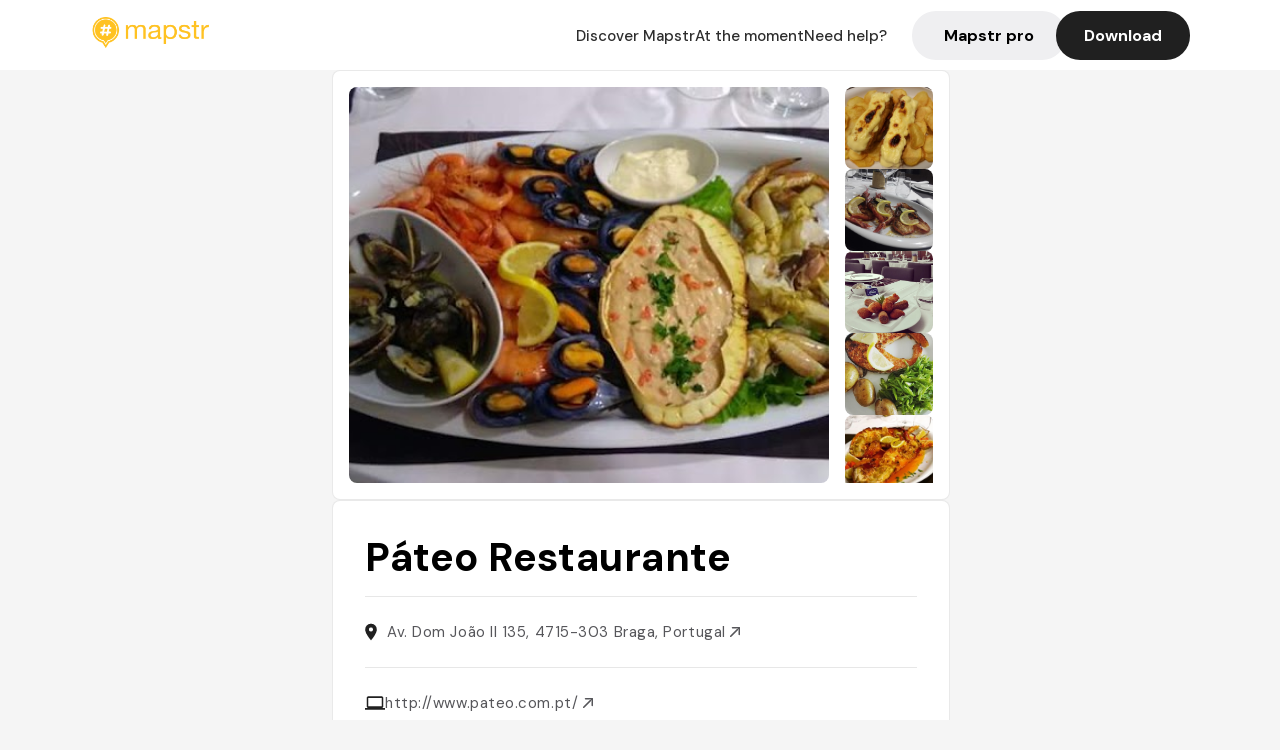

--- FILE ---
content_type: text/javascript; charset=utf-8
request_url: https://app.link/_r?sdk=web2.86.5&_t=1543359887984944390&branch_key=key_live_dbc5wsKNveuCgwCRZPWBmikgzvc1ghEx&callback=branch_callback__1
body_size: 70
content:
/**/ typeof branch_callback__1 === 'function' && branch_callback__1("1543359887984944390");

--- FILE ---
content_type: text/javascript; charset=utf-8
request_url: https://app.link/_r?sdk=web2.86.5&branch_key=key_live_dbc5wsKNveuCgwCRZPWBmikgzvc1ghEx&callback=branch_callback__0
body_size: 72
content:
/**/ typeof branch_callback__0 === 'function' && branch_callback__0("1543359887984944390");